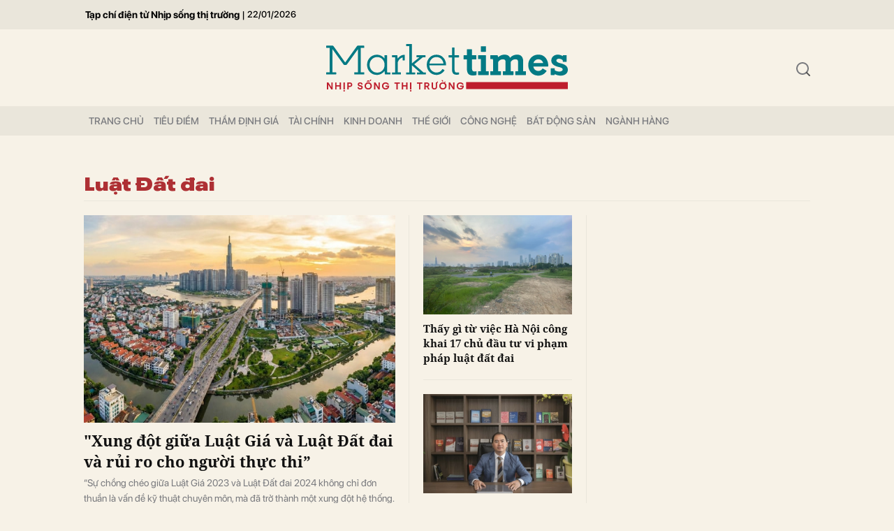

--- FILE ---
content_type: text/html; charset=utf-8
request_url: https://markettimes.vn/luat-dat-dai-ptag.html
body_size: 9428
content:
<!DOCTYPE html>
<html xmlns="https://www.w3.org/1999/xhtml" lang="vi">
<head>
    <meta name="MobileOptimized" content="device-width" />
    <meta content="width=device-width, initial-scale=1.0, maximum-scale=1.0, user-scalable=0" name="viewport" />
    <title>Tin tức, h&#236;nh ảnh, video clip mới nhất về Luật Đất đai</title>
    <link rel="shortcut icon" href="https://mkt.1cdn.vn/assets/images/favicon.ico" />
    <meta http-equiv="Content-Type" content="text/html;charset=UTF-8">
    <meta name="author" content="">
    <meta http-equiv="X-UA-Compatible" content="IE=edge,chrome=1" />
    <meta name="HandheldFriendly" content="true" />
    <meta name="viewport" content="width=device-width, initial-scale=1,maximum-scale=1,user-scalable=no" />
    <meta name="robots" content="noodp,max-image-preview:large,index,follow" />
    <meta name="keywords" content="luat dat dai" />
    <meta name="description" content="&quot;Xung đột giữa Luật Gi&#225; v&#224; Luật Đất đai v&#224; rủi ro cho người thực thi”" />
    <meta property="fb:pages" content="" />
        <link rel="canonical" href="https://markettimes.vn/luat-dat-dai-ptag.html" />
            <meta property="og:title" content="Tin tức, h&#236;nh ảnh, video clip mới nhất về Luật Đất đai">
            <meta property="og:description" content="&quot;Xung đột giữa Luật Gi&#225; v&#224; Luật Đất đai v&#224; rủi ro cho người thực thi”" />
            <meta property="og:image" content="https://mkt.1cdn.vn/2026/01/08/bds.jpg" />
            <meta property="og:url" content="https://markettimes.vn/luat-dat-dai-ptag.html" />

                
    <meta property="og:site_name" content="Báo Markettimes" />
    <meta property="og:type" content="website" />
    <meta property="og:locale" itemprop="inLanguage" content="vi_VN" />
    <meta property="fb:admins" content="" />
    <meta property="fb:app_id" content="" />
    <meta property="datetimenow" content="1/22/2026 11:34:51 AM" />
    <!--CSS-->
    <link href="https://mkt.1cdn.vn/assets/css/style.min.24072024.css" rel="stylesheet" />
    <link href="https://mkt.1cdn.vn/assets/css/custom.css?t=2026012211" rel="stylesheet" />
    <!--End CSS-->
    
    

    <style>
        .b-grid__time {
            display: none;
        }

        @media(min-width: 992px) {
            .c-menu > ul > li > a {
                padding: 0 7px
            }
        }
    </style>
    <script async src="https://www.googletagmanager.com/gtag/js?id=G-0EM5ZN3YLF"></script>
    <script>
        window.dataLayer = window.dataLayer || [];
        function gtag() { dataLayer.push(arguments); }
        gtag('js', new Date());
        gtag('config', 'G-0EM5ZN3YLF');
    </script>
    <script async src="https://pagead2.googlesyndication.com/pagead/js/adsbygoogle.js?client=ca-pub-4906810772558291"
            crossorigin="anonymous"></script>
    <meta name="google-adsense-account" content="ca-pub-4906810772558291">
</head>
<body>
    <div class="l-nav">
        <div class="c-menu-outer">
            <div class="container">
                <div class="c-menu">
                    <ul class="__top">
                        <li><a href="/" title="Tạp chí điện tử Nhịp sống thị trường">Tạp chí điện tử Nhịp sống thị trường</a></li>
                        <li><a>|</a></li>
                        <li><a style="font-size:13px;">22/01/2026</a></li>
                    </ul>
                </div>
                <!--end c-menu-->
            </div>
            <!--end container-->
        </div>
        <!--end c-menu-outer-->
    </div>
    <!--Header part-->
    <!--l-nav-->
    <div class="l-nav">
        <div class="c-header-banner">
            <div class="h-show-mobile">
                
                <!--banner mobile in here-->
            </div>
            <div class="h-show-pc">
                <div class="container">
                    
                    <!--banner pc in here-->
                </div>
                <!--end container-->
            </div>
        </div>
        <!--end c-header-banner-->
        <div class="c-nav-inner">
            <div class="c-nav-inner__height"></div>
            <div class="c-header">
                <div class="container">
                    <div class="c-header-inner">
                        <button class="c-menu-expand js-menu-expand"><span></span></button>
                        <div class="c-logo">
 <a href="/"><img src="https://mkt.1cdn.vn/assets/images/logo.svg" alt="logo"></a>                        </div>
                        <button class="c-search-expand js-search-expand"><i class="icon20-search"></i></button>
                        <div class="c-search-wrapper">
                            <div class="c-search">
                                <div class="c-search__inner">
                                    <input class="form-control" id="txt-keyword" type="text" name="" placeholder="Nhập từ khóa cần tìm kiếm...">
                                    <button class="c-search__btn btnSearch" type="submit"><i class="icon20-search"></i></button>
                                    <button class="c-search__close js-search-close" type="button"><i class="icon12-close"></i></button>
                                </div>
                            </div>
                        </div>
                    </div>
                    <!--end c-header-inner-->
                </div>
                <!--end container-->
            </div>
            <!--end c-header-->
        </div>
        <!--end c-nav-inner-->
        <div class="c-menu-outer">
            <div class="container">
                <div class="c-menu">
                    <ul>
                        <li class=""><a data-Fname="home" href="/">Trang chỦ</a></li>

                            <li><a href="https://markettimes.vn/tieu-diem" data-Fname="Tieu-diem">Ti&#234;u điểm</a></li>
                            <li><a href="https://markettimes.vn/tham-dinh-gia" data-Fname="Tham-dinh-gia">Thẩm định gi&#225;</a></li>
                            <li><a href="https://markettimes.vn/tai-chinh" data-Fname="Tai-chinh">T&#224;i ch&#237;nh</a></li>
                            <li><a href="https://markettimes.vn/kinh-doanh" data-Fname="Kinh-doanh">Kinh doanh</a></li>
                            <li><a href="https://markettimes.vn/the-gioi" data-Fname="The-gioi">Thế giới</a></li>
                            <li><a href="https://markettimes.vn/cong-nghe" data-Fname="Cong-nghe">C&#244;ng nghệ</a></li>
                            <li><a href="https://markettimes.vn/bat-dong-san" data-Fname="Bat-dong-san">Bất động sản</a></li>
                            <li><a href="https://markettimes.vn/nganh-hang" data-Fname="Nganh-hang">Ng&#224;nh h&#224;ng</a></li>
                    </ul>
                </div>
                <!--end c-menu-->
            </div>
            <!--end container-->
        </div>
        <!--end c-menu-outer-->
    </div>
    <!--end l-nav-->

    

<!--Content page part-->
<div class="l-content is-padding-large">
    <div class="container">
        <div class="c-cat-list">
            <h1 class="c-cat-list__current">Luật Đất đai</h1>
        </div>
        <!-- c-cat-list-->
        <div class="c-content-flex">
            <div class="l-main">
                <div class="c-head-list">
                    <div class="c-head-list__left">
                        <div class="c-template-grid">
                                <div class="b-grid">
                                    <div class="b-grid__img"><a href="https://markettimes.vn/xung-dot-giua-luat-gia-va-luat-dat-dai-va-rui-ro-cho-nguoi-thuc-thi-101949.html"><img src="https://mkt.1cdn.vn/thumbs/540x360/2026/01/08/bds.jpg" alt="&quot;Xung đột giữa Luật Gi&#225; v&#224; Luật Đất đai v&#224; rủi ro cho người thực thi”" title="&quot;Xung đột giữa Luật Gi&#225; v&#224; Luật Đất đai v&#224; rủi ro cho người thực thi”" /></a></div>
                                    <div class="b-grid__content">
                                        <div class="b-grid__row">
                                            <h2 class="b-grid__title"><a href="https://markettimes.vn/xung-dot-giua-luat-gia-va-luat-dat-dai-va-rui-ro-cho-nguoi-thuc-thi-101949.html">&quot;Xung đột giữa Luật Gi&#225; v&#224; Luật Đất đai v&#224; rủi ro cho người thực thi”</a></h2>
                                        </div>
                                        <div class="b-grid__row b-grid__desc">
                                            “Sự chồng ch&#233;o giữa Luật Gi&#225; 2023 v&#224; Luật Đất đai 2024 kh&#244;ng chỉ đơn thuần l&#224; vấn đề kỹ thuật chuy&#234;n m&#244;n, m&#224; đ&#227; trở th&#224;nh một xung đột hệ thống. Việc thiếu thống nhất từ c&#225;c đạo luật gốc dẫn đến những sai lầm trong c&#225;c văn bản quy định chức năng nhiệm vụ chuy&#234;n ng&#224;nh, tạo ra những “điểm m&#249;” ph&#225;p l&#253; đẩy người trực tiếp thực hiện nhiệm vụ l&#250;ng t&#250;ng trong thực thi tr&#225;ch nhiệm”.
                                        </div>
                                    </div>
                                </div><!-- b-grid -->
                        </div>
                        <!--end c-template-grid-->
                    </div>
                    <!--end c-head-list__left-->
                    <div class="c-head-list__right">
                        <div class="c-template-grid is-col-2">
                            <ul>
                                    <li>
                                        <div class="b-grid">
                                            <div class="b-grid__img"><a href="https://markettimes.vn/thay-gi-tu-viec-ha-noi-cong-khai-17-chu-dau-tu-vi-pham-phap-luat-dat-dai-92002.html"><img src="https://mkt.1cdn.vn/thumbs/540x360/2022/09/29/dat-vang-bo-hoang.jpg" alt="Thấy g&#236; từ việc H&#224; Nội c&#244;ng khai 17 chủ đầu tư vi phạm ph&#225;p luật đất đai" title="Thấy g&#236; từ việc H&#224; Nội c&#244;ng khai 17 chủ đầu tư vi phạm ph&#225;p luật đất đai" /></a></div>
                                            <div class="b-grid__content">
                                                <div class="b-grid__row">
                                                    <h3 class="b-grid__title"><a href="https://markettimes.vn/thay-gi-tu-viec-ha-noi-cong-khai-17-chu-dau-tu-vi-pham-phap-luat-dat-dai-92002.html">Thấy g&#236; từ việc H&#224; Nội c&#244;ng khai 17 chủ đầu tư vi phạm ph&#225;p luật đất đai</a></h3>
                                                </div>
                                            </div>
                                        </div><!-- b-grid -->
                                    </li>
                                    <li>
                                        <div class="b-grid">
                                            <div class="b-grid__img"><a href="https://markettimes.vn/can-co-che-doc-lap-de-tranh-vua-da-bong-vua-thoi-coi-trong-dinh-gia-dat-90445.html"><img src="https://mkt.1cdn.vn/thumbs/540x360/2025/09/08/screen-shot-2025-09-08-at-11.20.30.png" alt="Cần cơ chế độc lập để tr&#225;nh &quot;vừa đ&#225; b&#243;ng, vừa thổi c&#242;i&quot; trong định gi&#225; đất" title="Cần cơ chế độc lập để tr&#225;nh &quot;vừa đ&#225; b&#243;ng, vừa thổi c&#242;i&quot; trong định gi&#225; đất" /></a></div>
                                            <div class="b-grid__content">
                                                <div class="b-grid__row">
                                                    <h3 class="b-grid__title"><a href="https://markettimes.vn/can-co-che-doc-lap-de-tranh-vua-da-bong-vua-thoi-coi-trong-dinh-gia-dat-90445.html">Cần cơ chế độc lập để tr&#225;nh &quot;vừa đ&#225; b&#243;ng, vừa thổi c&#242;i&quot; trong định gi&#225; đất</a></h3>
                                                </div>
                                            </div>
                                        </div><!-- b-grid -->
                                    </li>
                            </ul>
                        </div>
                        <!--end c-template-grid-->
                    </div>
                    <!--end c-head-list__right-->
                </div>
                <!--end c-head-list-->
                <div class="c-template-list is-border-bottom">
                    <ul class="loadAjax">
                            <li class="loadArticle" pid="90302">
                                <div class="b-grid">
                                    <div class="b-grid__row h-hide-tablet">
                                        <h4 class="b-grid__title"><a href="https://markettimes.vn/bang-gia-dat-gia-dat-cu-the-he-so-gia-dat-vong-tron-lap-lai-cho-hoan-thien-khi-sua-doi-bo-sung-luat-dat-dai-2024-90302.html">Bảng gi&#225; đất, gi&#225; đất cụ thể, hệ số gi&#225; đất: &quot;V&#242;ng tr&#242;n&quot; lặp lại chờ ho&#224;n thiện khi sửa đổi, bổ sung Luật đất đai 2024</a></h4>
                                    </div>
                                    <div class="b-grid__img"><a href="https://markettimes.vn/bang-gia-dat-gia-dat-cu-the-he-so-gia-dat-vong-tron-lap-lai-cho-hoan-thien-khi-sua-doi-bo-sung-luat-dat-dai-2024-90302.html"><img src="https://mkt.1cdn.vn/thumbs/540x360/2025/09/09/nguye-n-tie-n-thoa-8184-1574947287-15905920439231269181922-17161752910051658366167.jpg" alt="Bảng gi&#225; đất, gi&#225; đất cụ thể, hệ số gi&#225; đất: &quot;V&#242;ng tr&#242;n&quot; lặp lại chờ ho&#224;n thiện khi sửa đổi, bổ sung Luật đất đai 2024" title="Bảng gi&#225; đất, gi&#225; đất cụ thể, hệ số gi&#225; đất: &quot;V&#242;ng tr&#242;n&quot; lặp lại chờ ho&#224;n thiện khi sửa đổi, bổ sung Luật đất đai 2024" /></a></div>
                                    <div class="b-grid__content">
                                        <div class="b-grid__row h-show-tablet">
                                            <h4 class="b-grid__title"><a href="https://markettimes.vn/bang-gia-dat-gia-dat-cu-the-he-so-gia-dat-vong-tron-lap-lai-cho-hoan-thien-khi-sua-doi-bo-sung-luat-dat-dai-2024-90302.html">Bảng gi&#225; đất, gi&#225; đất cụ thể, hệ số gi&#225; đất: &quot;V&#242;ng tr&#242;n&quot; lặp lại chờ ho&#224;n thiện khi sửa đổi, bổ sung Luật đất đai 2024</a></h4>
                                        </div>
                                        <div class="b-grid__row"><a class="b-grid__cat" href="https://markettimes.vn/bat-dong-san">Bất động sản</a><span class="b-grid__time">4 th&#225;ng trước</span></div>
                                        <div class="b-grid__row b-grid__desc">
                                            &quot;Nh&#224; nước đ&#227; khẳng định gi&#225; đất phải vận h&#224;nh theo cơ chế thị trường&quot;. Tiếp tục ki&#234;n định quan điểm nguy&#234;n tắc thị trường trong định gi&#225; đất, đồng thời để l&#224;m r&#245; hơn vấn đề n&#224;y, Tạp ch&#237; MarketTimes tr&#226;n trọng giới thiệu v&#224; gửi tới bạn đọc b&#224;i viết của Chủ tịch Hội Thẩm định gi&#225; Việt Nam Nguyễn Tiến Thỏa, Nguy&#234;n Cục trưởng Cục Quản l&#253; gi&#225;, Bộ T&#224;i ch&#237;nh.
                                        </div>
                                    </div>
                                </div>
                            </li>
                            <li class="loadArticle" pid="89813">
                                <div class="b-grid">
                                    <div class="b-grid__row h-hide-tablet">
                                        <h4 class="b-grid__title"><a href="https://markettimes.vn/luat-dat-dai-sua-doi-2024-can-giai-phap-dot-pha-de-go-nut-that-thi-truong-89813.html">Luật Đất đai (Sửa đổi) 2024: Cần giải ph&#225;p đột ph&#225; để gỡ n&#250;t thắt thị trường</a></h4>
                                    </div>
                                    <div class="b-grid__img"><a href="https://markettimes.vn/luat-dat-dai-sua-doi-2024-can-giai-phap-dot-pha-de-go-nut-that-thi-truong-89813.html"><img src="https://mkt.1cdn.vn/thumbs/540x360/2025/09/02/anh-man-hinh-2025-09-02-luc-08.27.20.png" alt="Luật Đất đai (Sửa đổi) 2024: Cần giải ph&#225;p đột ph&#225; để gỡ n&#250;t thắt thị trường" title="Luật Đất đai (Sửa đổi) 2024: Cần giải ph&#225;p đột ph&#225; để gỡ n&#250;t thắt thị trường" /></a></div>
                                    <div class="b-grid__content">
                                        <div class="b-grid__row h-show-tablet">
                                            <h4 class="b-grid__title"><a href="https://markettimes.vn/luat-dat-dai-sua-doi-2024-can-giai-phap-dot-pha-de-go-nut-that-thi-truong-89813.html">Luật Đất đai (Sửa đổi) 2024: Cần giải ph&#225;p đột ph&#225; để gỡ n&#250;t thắt thị trường</a></h4>
                                        </div>
                                        <div class="b-grid__row"><a class="b-grid__cat" href="https://markettimes.vn/bat-dong-san">Bất động sản</a><span class="b-grid__time">4 th&#225;ng trước</span></div>
                                        <div class="b-grid__row b-grid__desc">
                                            Dự thảo Luật sửa đổi, bổ sung một số điều của Luật Đất đai 2024 đang nhận được sự quan t&#226;m đặc biệt từ c&#225;c b&#234;n li&#234;n quan, hứa hẹn tạo ra h&#224;nh lang ph&#225;p l&#253; mới cho thị trường bất động sản.
                                        </div>
                                    </div>
                                </div>
                            </li>
                            <li class="loadArticle" pid="89219">
                                <div class="b-grid">
                                    <div class="b-grid__row h-hide-tablet">
                                        <h4 class="b-grid__title"><a href="https://markettimes.vn/ts-vu-dinh-anh-dinh-gia-dat-phai-theo-co-che-thi-truong-89219.html">TS. Vũ Đ&#236;nh &#193;nh: Định gi&#225; đất phải theo cơ chế thị trường</a></h4>
                                    </div>
                                    <div class="b-grid__img"><a href="https://markettimes.vn/ts-vu-dinh-anh-dinh-gia-dat-phai-theo-co-che-thi-truong-89219.html"><img src="https://mkt.1cdn.vn/thumbs/540x360/2025/08/23/screen-shot-2025-08-23-at-20.56.23.png" alt="TS. Vũ Đ&#236;nh &#193;nh: Định gi&#225; đất phải theo cơ chế thị trường" title="TS. Vũ Đ&#236;nh &#193;nh: Định gi&#225; đất phải theo cơ chế thị trường" /></a></div>
                                    <div class="b-grid__content">
                                        <div class="b-grid__row h-show-tablet">
                                            <h4 class="b-grid__title"><a href="https://markettimes.vn/ts-vu-dinh-anh-dinh-gia-dat-phai-theo-co-che-thi-truong-89219.html">TS. Vũ Đ&#236;nh &#193;nh: Định gi&#225; đất phải theo cơ chế thị trường</a></h4>
                                        </div>
                                        <div class="b-grid__row"><a class="b-grid__cat" href="https://markettimes.vn/bat-dong-san">Bất động sản</a><span class="b-grid__time">5 th&#225;ng trước</span></div>
                                        <div class="b-grid__row b-grid__desc">
                                            Theo TS. Vũ Đ&#236;nh &#193;nh, nếu vẫn giữ quan điểm “định gi&#225; đất s&#225;t với gi&#225; thị trường” th&#236; sẽ kh&#244;ng bao giờ giải quyết được căn cơ vấn đề. Thay v&#224;o đ&#243;, cần khẳng định nguy&#234;n tắc: “Định gi&#225; đất phải theo cơ chế thị trường”; đồng thời x&#226;y dựng một thị trường định gi&#225; đất kh&#225;ch quan, minh bạch, chuy&#234;n nghiệp.
                                        </div>
                                    </div>
                                </div>
                            </li>
                            <li class="loadArticle" pid="88873">
                                <div class="b-grid">
                                    <div class="b-grid__row h-hide-tablet">
                                        <h4 class="b-grid__title"><a href="https://markettimes.vn/chu-tich-vva-can-nhat-quan-nguyen-tac-nha-nuoc-dinh-gia-dat-theo-co-che-thi-truong-88873.html">Chủ tịch VVA: Cần nhất qu&#225;n nguy&#234;n tắc Nh&#224; nước định gi&#225; đất theo cơ chế thị trường</a></h4>
                                    </div>
                                    <div class="b-grid__img"><a href="https://markettimes.vn/chu-tich-vva-can-nhat-quan-nguyen-tac-nha-nuoc-dinh-gia-dat-theo-co-che-thi-truong-88873.html"><img src="https://mkt.1cdn.vn/thumbs/540x360/2025/08/19/img_7219.jpeg" alt="Chủ tịch VVA: Cần nhất qu&#225;n nguy&#234;n tắc Nh&#224; nước định gi&#225; đất theo cơ chế thị trường" title="Chủ tịch VVA: Cần nhất qu&#225;n nguy&#234;n tắc Nh&#224; nước định gi&#225; đất theo cơ chế thị trường" /></a></div>
                                    <div class="b-grid__content">
                                        <div class="b-grid__row h-show-tablet">
                                            <h4 class="b-grid__title"><a href="https://markettimes.vn/chu-tich-vva-can-nhat-quan-nguyen-tac-nha-nuoc-dinh-gia-dat-theo-co-che-thi-truong-88873.html">Chủ tịch VVA: Cần nhất qu&#225;n nguy&#234;n tắc Nh&#224; nước định gi&#225; đất theo cơ chế thị trường</a></h4>
                                        </div>
                                        <div class="b-grid__row"><a class="b-grid__cat" href="https://markettimes.vn/bat-dong-san">Bất động sản</a><span class="b-grid__time">5 th&#225;ng trước</span></div>
                                        <div class="b-grid__row b-grid__desc">
                                            G&#243;p &#253; sửa đổi Luật Đất đai 2024, Hội Thẩm định gi&#225; Việt Nam (VVA) đề xuất cần nhất qu&#225;n nguy&#234;n tắc Nh&#224; nước định gi&#225; đất theo cơ chế thị trường, giữ nguy&#234;n c&#225;c quy định hiện h&#224;nh của Luật về gi&#225; đất, chỉ n&#234;n r&#224; so&#225;t, sửa đổi c&#225;c văn bản dưới luật cho ph&#249; hợp với thực tiễn.
                                        </div>
                                    </div>
                                </div>
                            </li>
                            <li class="loadArticle" pid="88377">
                                <div class="b-grid">
                                    <div class="b-grid__row h-hide-tablet">
                                        <h4 class="b-grid__title"><a href="https://markettimes.vn/tinh-bang-gia-dat-den-tung-thua-chuyen-khong-de-88377.html">T&#237;nh bảng gi&#225; đất đến từng thửa, chuyện kh&#244;ng dễ?</a></h4>
                                    </div>
                                    <div class="b-grid__img"><a href="https://markettimes.vn/tinh-bang-gia-dat-den-tung-thua-chuyen-khong-de-88377.html"><img src="https://mkt.1cdn.vn/thumbs/540x360/2025/08/11/screen-shot-2025-08-11-at-23.45.04.png" alt="T&#237;nh bảng gi&#225; đất đến từng thửa, chuyện kh&#244;ng dễ?" title="T&#237;nh bảng gi&#225; đất đến từng thửa, chuyện kh&#244;ng dễ?" /></a></div>
                                    <div class="b-grid__content">
                                        <div class="b-grid__row h-show-tablet">
                                            <h4 class="b-grid__title"><a href="https://markettimes.vn/tinh-bang-gia-dat-den-tung-thua-chuyen-khong-de-88377.html">T&#237;nh bảng gi&#225; đất đến từng thửa, chuyện kh&#244;ng dễ?</a></h4>
                                        </div>
                                        <div class="b-grid__row"><a class="b-grid__cat" href="https://markettimes.vn/bat-dong-san">Bất động sản</a><span class="b-grid__time">5 th&#225;ng trước</span></div>
                                        <div class="b-grid__row b-grid__desc">
                                            Li&#234;n quan đến nội dung Dự thảo sửa đổi Luật Đất đai 2024, chuy&#234;n gia Savills đ&#225;nh gi&#225;, việc triển khai bảng gi&#225; chi tiết đến từng thửa vẫn c&#242;n gặp nhiều th&#225;ch thức, chủ yếu do hạ tầng dữ liệu đất đai to&#224;n quốc hiện chưa đầy đủ v&#224; đồng bộ.
                                        </div>
                                    </div>
                                </div>
                            </li>
                            <li class="loadArticle" pid="88216">
                                <div class="b-grid">
                                    <div class="b-grid__row h-hide-tablet">
                                        <h4 class="b-grid__title"><a href="https://markettimes.vn/sua-doi-luat-dat-dai-2024-nha-nuoc-giu-vai-tro-dinh-gia-88216.html">Sửa đổi Luật Đất đai 2024: Nh&#224; nước giữ vai tr&#242; định gi&#225;</a></h4>
                                    </div>
                                    <div class="b-grid__img"><a href="https://markettimes.vn/sua-doi-luat-dat-dai-2024-nha-nuoc-giu-vai-tro-dinh-gia-88216.html"><img src="https://mkt.1cdn.vn/thumbs/540x360/2025/08/09/dinh-gia-dat-va-vai-tro-nha-nuoc.png" alt="Sửa đổi Luật Đất đai 2024: Nh&#224; nước giữ vai tr&#242; định gi&#225;" title="Sửa đổi Luật Đất đai 2024: Nh&#224; nước giữ vai tr&#242; định gi&#225;" /></a></div>
                                    <div class="b-grid__content">
                                        <div class="b-grid__row h-show-tablet">
                                            <h4 class="b-grid__title"><a href="https://markettimes.vn/sua-doi-luat-dat-dai-2024-nha-nuoc-giu-vai-tro-dinh-gia-88216.html">Sửa đổi Luật Đất đai 2024: Nh&#224; nước giữ vai tr&#242; định gi&#225;</a></h4>
                                        </div>
                                        <div class="b-grid__row"><a class="b-grid__cat" href="https://markettimes.vn/tham-dinh-gia">Thẩm định gi&#225;</a><span class="b-grid__time">5 th&#225;ng trước</span></div>
                                        <div class="b-grid__row b-grid__desc">
                                            Đ&#225;nh gi&#225; về Dự thảo sửa đổi Luật Đất đai 2024, chuy&#234;n gia cho rằng, Nh&#224; nước cần giữ vai tr&#242; định gi&#225; thay v&#236; ho&#224;n to&#224;n theo nguy&#234;n tắc thị trường. Tuy nhi&#234;n, hiệu quả của ch&#237;nh s&#225;ch sẽ phụ thuộc rất lớn v&#224;o c&#225;ch triển khai v&#224; dữ liệu đi k&#232;m.
                                        </div>
                                    </div>
                                </div>
                            </li>
                            <li class="loadArticle" pid="86295">
                                <div class="b-grid">
                                    <div class="b-grid__row h-hide-tablet">
                                        <h4 class="b-grid__title"><a href="https://markettimes.vn/thu-tuong-chu-tri-hoi-nghi-quan-trong-ve-nghi-quyet-18-va-luat-dat-dai-2024-86295.html">Thủ tướng chủ tr&#236; hội nghị quan trọng về Nghị quyết 18 v&#224; Luật Đất đai 2024</a></h4>
                                    </div>
                                    <div class="b-grid__img"><a href="https://markettimes.vn/thu-tuong-chu-tri-hoi-nghi-quan-trong-ve-nghi-quyet-18-va-luat-dat-dai-2024-86295.html"><img src="https://mkt.1cdn.vn/thumbs/540x360/2025/07/10/img4190-17521137996111678822054.jpg" alt="Thủ tướng chủ tr&#236; hội nghị quan trọng về Nghị quyết 18 v&#224; Luật Đất đai 2024" title="Thủ tướng chủ tr&#236; hội nghị quan trọng về Nghị quyết 18 v&#224; Luật Đất đai 2024" /></a></div>
                                    <div class="b-grid__content">
                                        <div class="b-grid__row h-show-tablet">
                                            <h4 class="b-grid__title"><a href="https://markettimes.vn/thu-tuong-chu-tri-hoi-nghi-quan-trong-ve-nghi-quyet-18-va-luat-dat-dai-2024-86295.html">Thủ tướng chủ tr&#236; hội nghị quan trọng về Nghị quyết 18 v&#224; Luật Đất đai 2024</a></h4>
                                        </div>
                                        <div class="b-grid__row"><a class="b-grid__cat" href="https://markettimes.vn/tieu-diem">Ti&#234;u điểm</a><span class="b-grid__time">6 th&#225;ng trước</span></div>
                                        <div class="b-grid__row b-grid__desc">
                                            S&#225;ng 10/7, Ủy vi&#234;n Bộ Ch&#237;nh trị, B&#237; thư Đảng ủy Ch&#237;nh phủ, Thủ tướng Ch&#237;nh phủ Phạm Minh Ch&#237;nh chủ tr&#236; Hội nghị đ&#225;nh gi&#225; 3 năm thực hiện Nghị quyết số 18-NQ/TW v&#224; 1 năm thi h&#224;nh Luật Đất đai năm 2024, đề xuất điều chỉnh, bổ sung một số nội dung Nghị quyết 18-NQ/TW l&#224;m cơ sở sửa đổi Luật Đất đai năm 2024.
                                        </div>
                                    </div>
                                </div>
                            </li>
                            <li class="loadArticle" pid="84382">
                                <div class="b-grid">
                                    <div class="b-grid__row h-hide-tablet">
                                        <h4 class="b-grid__title"><a href="https://markettimes.vn/luat-su-truong-thanh-duc-khong-can-cho-sua-luat-dat-dai-2024-de-bo-quy-dinh-thu-bo-sung-tien-su-dung-dat-tai-nghi-dinh-103-84382.html">Luật sư Trương Thanh Đức: Kh&#244;ng cần chờ sửa Luật Đất đai 2024 để bỏ quy định thu bổ sung tiền sử dụng đất tại Nghị định 103</a></h4>
                                    </div>
                                    <div class="b-grid__img"><a href="https://markettimes.vn/luat-su-truong-thanh-duc-khong-can-cho-sua-luat-dat-dai-2024-de-bo-quy-dinh-thu-bo-sung-tien-su-dung-dat-tai-nghi-dinh-103-84382.html"><img src="https://mkt.1cdn.vn/thumbs/540x360/2025/06/10/duc.jpg" alt="Luật sư Trương Thanh Đức: Kh&#244;ng cần chờ sửa Luật Đất đai 2024 để bỏ quy định thu bổ sung tiền sử dụng đất tại Nghị định 103" title="Luật sư Trương Thanh Đức: Kh&#244;ng cần chờ sửa Luật Đất đai 2024 để bỏ quy định thu bổ sung tiền sử dụng đất tại Nghị định 103" /></a></div>
                                    <div class="b-grid__content">
                                        <div class="b-grid__row h-show-tablet">
                                            <h4 class="b-grid__title"><a href="https://markettimes.vn/luat-su-truong-thanh-duc-khong-can-cho-sua-luat-dat-dai-2024-de-bo-quy-dinh-thu-bo-sung-tien-su-dung-dat-tai-nghi-dinh-103-84382.html">Luật sư Trương Thanh Đức: Kh&#244;ng cần chờ sửa Luật Đất đai 2024 để bỏ quy định thu bổ sung tiền sử dụng đất tại Nghị định 103</a></h4>
                                        </div>
                                        <div class="b-grid__row"><a class="b-grid__cat" href="https://markettimes.vn/bat-dong-san">Bất động sản</a><span class="b-grid__time">7 th&#225;ng trước</span></div>
                                        <div class="b-grid__row b-grid__desc">
                                            Đ&#226;y l&#224; khẳng định của Luật sư Trương Thanh Đức - Gi&#225;m đốc C&#244;ng ty Luật ANVI khi b&#224;n về việc sửa đổi c&#225;c quy định tại Điều 50, 51 Nghị định 103 v&#224; điểm d khoản 2 Điều 257 Luật Đất đai 2024 về thu bổ sung tiền sử dụng đất.
                                        </div>
                                    </div>
                                </div>
                            </li>
                            <li class="loadArticle" pid="84288">
                                <div class="b-grid">
                                    <div class="b-grid__row h-hide-tablet">
                                        <h4 class="b-grid__title"><a href="https://markettimes.vn/chu-tich-horea-can-sua-ngay-quy-dinh-treo-ngoe-ve-thu-bo-sung-tien-su-dung-dat-khong-cho-sua-luat-dat-dai-2024-84288.html">Chủ tịch HoREA: “Cần sửa ngay quy định tr&#233;o ngoe về thu bổ sung tiền sử dụng đất...kh&#244;ng chờ sửa Luật Đất đai 2024”</a></h4>
                                    </div>
                                    <div class="b-grid__img"><a href="https://markettimes.vn/chu-tich-horea-can-sua-ngay-quy-dinh-treo-ngoe-ve-thu-bo-sung-tien-su-dung-dat-khong-cho-sua-luat-dat-dai-2024-84288.html"><img src="https://mkt.1cdn.vn/thumbs/540x360/2025/06/09/dat-dai-nghi-dinh-moi20230825204412-0745052-1713172828028604348563.jpg" alt="Chủ tịch HoREA: “Cần sửa ngay quy định tr&#233;o ngoe về thu bổ sung tiền sử dụng đất...kh&#244;ng chờ sửa Luật Đất đai 2024”" title="Chủ tịch HoREA: “Cần sửa ngay quy định tr&#233;o ngoe về thu bổ sung tiền sử dụng đất...kh&#244;ng chờ sửa Luật Đất đai 2024”" /></a></div>
                                    <div class="b-grid__content">
                                        <div class="b-grid__row h-show-tablet">
                                            <h4 class="b-grid__title"><a href="https://markettimes.vn/chu-tich-horea-can-sua-ngay-quy-dinh-treo-ngoe-ve-thu-bo-sung-tien-su-dung-dat-khong-cho-sua-luat-dat-dai-2024-84288.html">Chủ tịch HoREA: “Cần sửa ngay quy định tr&#233;o ngoe về thu bổ sung tiền sử dụng đất...kh&#244;ng chờ sửa Luật Đất đai 2024”</a></h4>
                                        </div>
                                        <div class="b-grid__row"><a class="b-grid__cat" href="https://markettimes.vn/bat-dong-san">Bất động sản</a><span class="b-grid__time">7 th&#225;ng trước</span></div>
                                        <div class="b-grid__row b-grid__desc">
                                            Theo Chủ tịch HoREA L&#234; Ho&#224;ng Ch&#226;u, trước mắt cần sửa ngay Nghị định 103, gỡ vướng quy định nộp bổ sung tiền sử dụng đất, th&#225;o gỡ kh&#243; khăn cho doanh nghiệp. Về l&#226;u d&#224;i, cần sửa Luật Đất đai 2024 để b&#227;i bỏ quy định thu bổ sung tiền sử dụng đất.
                                        </div>
                                    </div>
                                </div>
                            </li>
                            <li class="loadArticle" pid="84127">
                                <div class="b-grid">
                                    <div class="b-grid__row h-hide-tablet">
                                        <h4 class="b-grid__title"><a href="https://markettimes.vn/kien-nghi-sua-doi-dieu-257-luat-dat-dai-bo-quy-dinh-nop-bo-sung-tien-su-dung-dat-go-vuong-cho-doanh-nghiep-khoi-thong-nguon-cung-bat-dong-san-84127.html">Kiến nghị sửa đổi Điều 257 Luật Đất đai: Bỏ quy định nộp bổ sung tiền sử dụng đất, gỡ vướng cho doanh nghiệp, khơi th&#244;ng nguồn cung bất động sản</a></h4>
                                    </div>
                                    <div class="b-grid__img"><a href="https://markettimes.vn/kien-nghi-sua-doi-dieu-257-luat-dat-dai-bo-quy-dinh-nop-bo-sung-tien-su-dung-dat-go-vuong-cho-doanh-nghiep-khoi-thong-nguon-cung-bat-dong-san-84127.html"><img src="https://mkt.1cdn.vn/thumbs/540x360/2025/06/06/ban-sao-1-5-17316439126461126014880.jpg" alt="Kiến nghị sửa đổi Điều 257 Luật Đất đai: Bỏ quy định nộp bổ sung tiền sử dụng đất, gỡ vướng cho doanh nghiệp, khơi th&#244;ng nguồn cung bất động sản" title="Kiến nghị sửa đổi Điều 257 Luật Đất đai: Bỏ quy định nộp bổ sung tiền sử dụng đất, gỡ vướng cho doanh nghiệp, khơi th&#244;ng nguồn cung bất động sản" /></a></div>
                                    <div class="b-grid__content">
                                        <div class="b-grid__row h-show-tablet">
                                            <h4 class="b-grid__title"><a href="https://markettimes.vn/kien-nghi-sua-doi-dieu-257-luat-dat-dai-bo-quy-dinh-nop-bo-sung-tien-su-dung-dat-go-vuong-cho-doanh-nghiep-khoi-thong-nguon-cung-bat-dong-san-84127.html">Kiến nghị sửa đổi Điều 257 Luật Đất đai: Bỏ quy định nộp bổ sung tiền sử dụng đất, gỡ vướng cho doanh nghiệp, khơi th&#244;ng nguồn cung bất động sản</a></h4>
                                        </div>
                                        <div class="b-grid__row"><a class="b-grid__cat" href="https://markettimes.vn/bat-dong-san">Bất động sản</a><span class="b-grid__time">7 th&#225;ng trước</span></div>
                                        <div class="b-grid__row b-grid__desc">
                                            “T&#244;i cho rằng, việc sửa đổi quy định về thu bổ sung tiền sử dụng đất tại Điều 257 cần phải l&#224;m ngay để khơi th&#244;ng cho c&#225;c dự &#225;n, tạo nguồn cung cho thị trường, gi&#250;p giảm gi&#225; nh&#224;, tăng khả năng tiếp cận nh&#224; ở cho người d&#226;n”, &#244;ng L&#234; Ho&#224;ng Ch&#226;u – Chủ tịch Hiệp hội Bất động sản TPHCM khẳng định.
                                        </div>
                                    </div>
                                </div>
                            </li>
                            <li class="loadArticle" pid="76378">
                                <div class="b-grid">
                                    <div class="b-grid__row h-hide-tablet">
                                        <h4 class="b-grid__title"><a href="https://markettimes.vn/nam-2025-nguoi-dan-can-nam-ro-nhung-quy-dinh-quan-trong-nay-khi-lam-so-do-cho-dat-mua-bang-giay-viet-tay-76378.html">Năm 2025, người d&#226;n cần nắm r&#245; những quy định quan trọng n&#224;y khi l&#224;m sổ đỏ cho đất mua bằng giấy viết tay</a></h4>
                                    </div>
                                    <div class="b-grid__img"><a href="https://markettimes.vn/nam-2025-nguoi-dan-can-nam-ro-nhung-quy-dinh-quan-trong-nay-khi-lam-so-do-cho-dat-mua-bang-giay-viet-tay-76378.html"><img src="https://mkt.1cdn.vn/thumbs/540x360/2025/02/07/mua-ban-dat-giay-viet-tay-1.jpg" alt="Năm 2025, người d&#226;n cần nắm r&#245; những quy định quan trọng n&#224;y khi l&#224;m sổ đỏ cho đất mua bằng giấy viết tay" title="Năm 2025, người d&#226;n cần nắm r&#245; những quy định quan trọng n&#224;y khi l&#224;m sổ đỏ cho đất mua bằng giấy viết tay" /></a></div>
                                    <div class="b-grid__content">
                                        <div class="b-grid__row h-show-tablet">
                                            <h4 class="b-grid__title"><a href="https://markettimes.vn/nam-2025-nguoi-dan-can-nam-ro-nhung-quy-dinh-quan-trong-nay-khi-lam-so-do-cho-dat-mua-bang-giay-viet-tay-76378.html">Năm 2025, người d&#226;n cần nắm r&#245; những quy định quan trọng n&#224;y khi l&#224;m sổ đỏ cho đất mua bằng giấy viết tay</a></h4>
                                        </div>
                                        <div class="b-grid__row"><a class="b-grid__cat" href="https://markettimes.vn/bat-dong-san">Bất động sản</a><span class="b-grid__time">11 th&#225;ng trước</span></div>
                                        <div class="b-grid__row b-grid__desc">
                                            Từ ng&#224;y 1/8/2024, Luật Đất đai 2024 quy định khi chuyển nhượng nh&#224; đất phải c&#244;ng chứng hoặc chứng thực hợp đồng, trừ trường hợp theo quy định tại khoản 2 Điều 129 Bộ luật D&#226;n sự 2015. Nhiều người lo lắng những mảnh đất giao dịch bằng giấy viết tay sẽ kh&#244;ng được cấp sổ đỏ. 
                                        </div>
                                    </div>
                                </div>
                            </li>
                            <li class="loadArticle" pid="76275">
                                <div class="b-grid">
                                    <div class="b-grid__row h-hide-tablet">
                                        <h4 class="b-grid__title"><a href="https://markettimes.vn/neu-co-y-dinh-dau-tu-mua-nha-hoac-dat-trong-nam-2025-can-biet-ro-7-truong-hop-sau-day-se-khong-duoc-cap-so-do-76275.html">Nếu c&#243; &#253; định đầu tư, mua nh&#224; hoặc đất trong năm 2025, cần biết r&#245; 7 trường hợp sau đ&#226;y sẽ kh&#244;ng được cấp sổ đỏ</a></h4>
                                    </div>
                                    <div class="b-grid__img"><a href="https://markettimes.vn/neu-co-y-dinh-dau-tu-mua-nha-hoac-dat-trong-nam-2025-can-biet-ro-7-truong-hop-sau-day-se-khong-duoc-cap-so-do-76275.html"><img src="https://mkt.1cdn.vn/thumbs/540x360/2025/02/06/2-tai-sao-can-sang-ten-so-do-min-min.jpg" alt="Nếu c&#243; &#253; định đầu tư, mua nh&#224; hoặc đất trong năm 2025, cần biết r&#245; 7 trường hợp sau đ&#226;y sẽ kh&#244;ng được cấp sổ đỏ" title="Nếu c&#243; &#253; định đầu tư, mua nh&#224; hoặc đất trong năm 2025, cần biết r&#245; 7 trường hợp sau đ&#226;y sẽ kh&#244;ng được cấp sổ đỏ" /></a></div>
                                    <div class="b-grid__content">
                                        <div class="b-grid__row h-show-tablet">
                                            <h4 class="b-grid__title"><a href="https://markettimes.vn/neu-co-y-dinh-dau-tu-mua-nha-hoac-dat-trong-nam-2025-can-biet-ro-7-truong-hop-sau-day-se-khong-duoc-cap-so-do-76275.html">Nếu c&#243; &#253; định đầu tư, mua nh&#224; hoặc đất trong năm 2025, cần biết r&#245; 7 trường hợp sau đ&#226;y sẽ kh&#244;ng được cấp sổ đỏ</a></h4>
                                        </div>
                                        <div class="b-grid__row"><a class="b-grid__cat" href="https://markettimes.vn/bat-dong-san">Bất động sản</a><span class="b-grid__time">11 th&#225;ng trước</span></div>
                                        <div class="b-grid__row b-grid__desc">
                                            Luật Đất đai 2024 quy định một số trường hợp người sử dụng đất kh&#244;ng được cấp giấy chứng nhận quyền sử dụng đất (sổ đỏ).
                                        </div>
                                    </div>
                                </div>
                            </li>
                            <li class="loadArticle" pid="76116">
                                <div class="b-grid">
                                    <div class="b-grid__row h-hide-tablet">
                                        <h4 class="b-grid__title"><a href="https://markettimes.vn/nhung-truong-hop-dat-vi-pham-van-duoc-cap-so-do-nguoi-dan-can-biet-76116.html">Những trường hợp đất vi phạm vẫn được cấp sổ đỏ, người d&#226;n cần biết</a></h4>
                                    </div>
                                    <div class="b-grid__img"><a href="https://markettimes.vn/nhung-truong-hop-dat-vi-pham-van-duoc-cap-so-do-nguoi-dan-can-biet-76116.html"><img src="https://mkt.1cdn.vn/thumbs/540x360/2025/02/04/so-do.jpg" alt="Những trường hợp đất vi phạm vẫn được cấp sổ đỏ, người d&#226;n cần biết" title="Những trường hợp đất vi phạm vẫn được cấp sổ đỏ, người d&#226;n cần biết" /></a></div>
                                    <div class="b-grid__content">
                                        <div class="b-grid__row h-show-tablet">
                                            <h4 class="b-grid__title"><a href="https://markettimes.vn/nhung-truong-hop-dat-vi-pham-van-duoc-cap-so-do-nguoi-dan-can-biet-76116.html">Những trường hợp đất vi phạm vẫn được cấp sổ đỏ, người d&#226;n cần biết</a></h4>
                                        </div>
                                        <div class="b-grid__row"><a class="b-grid__cat" href="https://markettimes.vn/bat-dong-san">Bất động sản</a><span class="b-grid__time">11 th&#225;ng trước</span></div>
                                        <div class="b-grid__row b-grid__desc">
                                            Hiện nay, nếu thuộc một trong 4 trường hợp sử dụng đất c&#243; vi phạm về đất đai trước ng&#224;y 1/7/2014 sau đ&#226;y th&#236; người d&#226;n vẫn sẽ được xem x&#233;t cấp sổ đỏ.
                                        </div>
                                    </div>
                                </div>
                            </li>
                            <li class="loadArticle" pid="75534">
                                <div class="b-grid">
                                    <div class="b-grid__row h-hide-tablet">
                                        <h4 class="b-grid__title"><a href="https://markettimes.vn/luat-dat-dai-2024-va-nhung-thach-thuc-khai-thac-hieu-qua-nguon-luc-tu-dat-dai-co-hoi-mo-ra-van-la-tren-ly-thuyet-75534.html">Luật Đất đai 2024 v&#224; những th&#225;ch thức khai th&#225;c hiệu quả nguồn lực từ đất đai: Cơ hội mở ra vẫn l&#224; &quot;tr&#234;n l&#253; thuyết&quot;?
</a></h4>
                                    </div>
                                    <div class="b-grid__img"><a href="https://markettimes.vn/luat-dat-dai-2024-va-nhung-thach-thuc-khai-thac-hieu-qua-nguon-luc-tu-dat-dai-co-hoi-mo-ra-van-la-tren-ly-thuyet-75534.html"><img src="https://mkt.1cdn.vn/thumbs/540x360/2024/01/19/luat-dat-dai-sua-doi.jpg" alt="Luật Đất đai 2024 v&#224; những th&#225;ch thức khai th&#225;c hiệu quả nguồn lực từ đất đai: Cơ hội mở ra vẫn l&#224; &quot;tr&#234;n l&#253; thuyết&quot;?
" title="Luật Đất đai 2024 v&#224; những th&#225;ch thức khai th&#225;c hiệu quả nguồn lực từ đất đai: Cơ hội mở ra vẫn l&#224; &quot;tr&#234;n l&#253; thuyết&quot;?
" /></a></div>
                                    <div class="b-grid__content">
                                        <div class="b-grid__row h-show-tablet">
                                            <h4 class="b-grid__title"><a href="https://markettimes.vn/luat-dat-dai-2024-va-nhung-thach-thuc-khai-thac-hieu-qua-nguon-luc-tu-dat-dai-co-hoi-mo-ra-van-la-tren-ly-thuyet-75534.html">Luật Đất đai 2024 v&#224; những th&#225;ch thức khai th&#225;c hiệu quả nguồn lực từ đất đai: Cơ hội mở ra vẫn l&#224; &quot;tr&#234;n l&#253; thuyết&quot;?
</a></h4>
                                        </div>
                                        <div class="b-grid__row"><a class="b-grid__cat" href="https://markettimes.vn/bat-dong-san">Bất động sản</a><span class="b-grid__time">11 th&#225;ng trước</span></div>
                                        <div class="b-grid__row b-grid__desc">
                                            Luật Đất đai 2024 v&#224; c&#225;c văn bản hướng dẫn chi tiết thi h&#224;nh đ&#227; cơ bản tạo ra h&#224;nh lang ph&#225;p l&#253; đầy đủ để c&#225;c địa phương tổ chức thực hiện, giải quyết những tồn đọng k&#233;o d&#224;i, đặc biệt l&#224; c&#225;c vấn đề li&#234;n quan đến định gi&#225; đất, gi&#250;p vốn h&#243;a đất đai một c&#225;ch hiệu quả.
                                        </div>
                                    </div>
                                </div>
                            </li>
                            <li class="loadArticle" pid="74955">
                                <div class="b-grid">
                                    <div class="b-grid__row h-hide-tablet">
                                        <h4 class="b-grid__title"><a href="https://markettimes.vn/co-hoi-mo-ra-van-la-tren-ly-thuyet-luat-dat-dai-2024-va-nhung-thach-thuc-khai-thac-hieu-qua-nguon-luc-tu-dat-74955.html">Cơ hội mở ra vẫn l&#224; &quot;tr&#234;n l&#253; thuyết&quot; - Luật Đất đai 2024 v&#224; những th&#225;ch thức khai th&#225;c hiệu quả nguồn lực từ đất</a></h4>
                                    </div>
                                    <div class="b-grid__img"><a href="https://markettimes.vn/co-hoi-mo-ra-van-la-tren-ly-thuyet-luat-dat-dai-2024-va-nhung-thach-thuc-khai-thac-hieu-qua-nguon-luc-tu-dat-74955.html"><img src="https://mkt.1cdn.vn/thumbs/540x360/2024/01/20/dat-dai.jpeg" alt="Cơ hội mở ra vẫn l&#224; &quot;tr&#234;n l&#253; thuyết&quot; - Luật Đất đai 2024 v&#224; những th&#225;ch thức khai th&#225;c hiệu quả nguồn lực từ đất" title="Cơ hội mở ra vẫn l&#224; &quot;tr&#234;n l&#253; thuyết&quot; - Luật Đất đai 2024 v&#224; những th&#225;ch thức khai th&#225;c hiệu quả nguồn lực từ đất" /></a></div>
                                    <div class="b-grid__content">
                                        <div class="b-grid__row h-show-tablet">
                                            <h4 class="b-grid__title"><a href="https://markettimes.vn/co-hoi-mo-ra-van-la-tren-ly-thuyet-luat-dat-dai-2024-va-nhung-thach-thuc-khai-thac-hieu-qua-nguon-luc-tu-dat-74955.html">Cơ hội mở ra vẫn l&#224; &quot;tr&#234;n l&#253; thuyết&quot; - Luật Đất đai 2024 v&#224; những th&#225;ch thức khai th&#225;c hiệu quả nguồn lực từ đất</a></h4>
                                        </div>
                                        <div class="b-grid__row"><a class="b-grid__cat" href="https://markettimes.vn/bat-dong-san">Bất động sản</a><span class="b-grid__time">11 th&#225;ng trước</span></div>
                                        <div class="b-grid__row b-grid__desc">
                                            Luật Đất đai 2024 v&#224; c&#225;c văn bản hướng dẫn chi tiết thi h&#224;nh đ&#227; cơ bản tạo ra h&#224;nh lang ph&#225;p l&#253; đầy đủ để c&#225;c địa phương tổ chức thực hiện, giải quyết những tồn đọng k&#233;o d&#224;i, đặc biệt l&#224; c&#225;c vấn đề li&#234;n quan đến định gi&#225; đất, gi&#250;p vốn h&#243;a đất đai một c&#225;ch hiệu quả.
                                        </div>
                                    </div>
                                </div>
                            </li>
                    </ul>
                    <div class="loading_img" style="display: none;">
                        <div class="timeline-wrapper">
                            <div class="timeline-item">
                                <div class="animated-background">
                                    <div class="background-masker header-top"></div>
                                    <div class="background-masker header-left"></div>
                                    <div class="background-masker header-right"></div>
                                    <div class="background-masker header-bottom"></div>
                                    <div class="background-masker header-2-left"></div>
                                    <div class="background-masker header-2-right"></div>
                                    <div class="background-masker header-2-bottom"></div>
                                    <div class="background-masker meta-left"></div>
                                    <div class="background-masker meta-right"></div>
                                    <div class="background-masker meta-bottom"></div>
                                    <div class="background-masker description-left"></div>
                                    <div class="background-masker description-right"></div>
                                    <div class="background-masker description-bottom"></div>
                                    <div class="background-masker description-2-left"></div>
                                    <div class="background-masker description-2-right"></div>
                                    <div class="background-masker description-2-bottom"></div>
                                    <div class="background-masker description-3-left"></div>
                                    <div class="background-masker description-3-right"></div>
                                    <div class="background-masker description-3-bottom"></div>
                                </div>
                            </div>
                        </div> <div class="timeline-wrapper">
                            <div class="timeline-item">
                                <div class="animated-background">
                                    <div class="background-masker header-top"></div>
                                    <div class="background-masker header-left"></div>
                                    <div class="background-masker header-right"></div>
                                    <div class="background-masker header-bottom"></div>
                                    <div class="background-masker header-2-left"></div>
                                    <div class="background-masker header-2-right"></div>
                                    <div class="background-masker header-2-bottom"></div>
                                    <div class="background-masker meta-left"></div>
                                    <div class="background-masker meta-right"></div>
                                    <div class="background-masker meta-bottom"></div>
                                    <div class="background-masker description-left"></div>
                                    <div class="background-masker description-right"></div>
                                    <div class="background-masker description-bottom"></div>
                                    <div class="background-masker description-2-left"></div>
                                    <div class="background-masker description-2-right"></div>
                                    <div class="background-masker description-2-bottom"></div>
                                    <div class="background-masker description-3-left"></div>
                                    <div class="background-masker description-3-right"></div>
                                    <div class="background-masker description-3-bottom"></div>
                                </div>
                            </div>
                        </div>
                    </div>
                </div>
                <!--end c-template-list-->
                <div class="c-more" id="load_more"><a href="javascript:;">Xem thêm<i class="icon16-angle-down"></i></a></div>
            </div>
            <!--end l-main-->
            <div class="l-sidebar">
                <div class="c-box is-border-bottom is-title-line">
                    <div class="c-box__content">
                        <div class="c-banner-item is-300x250">
                            <div class="c-banner-item__inner">
                                <div class="c-banner-item__box">
                                    <ins data-revive-zoneid="4" data-revive-id="37f7bf4b8ec2bea4af7c3a8ffdf1fa86"></ins>
                                </div>
                            </div>
                        </div>
                    </div>
                </div>
            </div>
            <!--end l-sidebar-->
        </div>
        <!--end c-content-flex-->
    </div>
    <!--end container-->
</div>
<!--end l-content-->

    
    <!--Footer part-->
    <div class="c-footer-banner" style="padding-bottom:46px;">
        <div class="h-show-mobile">
            <div class="c-banner">
                <div class="c-banner-item is-custom-size">
                    <div class="c-banner-item__inner">
                        <div class="c-banner-item__box">
                        </div>
                    </div>
                </div>
            </div>
        </div>
        <div class="h-show-pc">
            
            <!--end container-->
        </div>
    </div>
    <!--end c-footer-banner-->
    <!--l-footer-->
    <div class="l-footer">
        <div class="container">
            <div class="c-footer-main">
                <div class="c-footer-logo"><a href="/"><img src="https://mkt.1cdn.vn/assets/images/logo.svg" alt="logo"></a></div>
                <div class="c-footer-content">
                    <p>Cơ quan của Hội Thẩm định giá Việt Nam</p>
                    <p>Tổng biên tập: Nguyễn Thế Hào</p>
                    <p>Phó Tổng biên tập: Đinh Văn Tịnh</p>
                    <p>Thư ký tòa soạn: Lê Công Lý</p>
                    <p>Giấy phép hoạt động Tạp chí điện tử số 535/GP-BTTTT ngày 21/08/2021 của Bộ Thông tin & Truyền thông.</p>
                    <p>Địa chỉ: Phòng 1102 tầng 11 Tòa nhà Sở giao dịch I - Ngân hàng Phát triển Việt Nam (VDB) - Số 185A Giảng Võ, Phường Ô Chợ Dừa, TP.Hà Nội.</p>
                    <p>Email: <a href="/cdn-cgi/l/email-protection" class="__cf_email__" data-cfemail="9beff4fae8f4faf5dbf6fae9f0feefeff2f6fee8b5edf5">[email&#160;protected]</a></p>
                    <p>Văn phòng Tòa soạn: Tầng 2, Tòa nhà Kim Ánh, Số 1, Ngõ 78, Duy Tân, Phường Cầu Giấy, TP.Hà Nội.</p>
                    <p>Văn phòng đại diện TP.HCM: 45/65 Âu Dương Lân, Phường Chánh Hưng, Thành phố Hồ Chí Minh</p>
                    <p>Tel: 035.289.5335</p>
                    <br />
                    <p>© 2021 Toàn bộ bản quyền thuộc Nhịp sống thị trường - Markettimes</p>
                </div>
            </div>
            <!-- c-footer-main-->
        </div>
        <!--end container-->
    </div>
    <!--end l-footer-->
    <div class="c-powered">
        <div class="container">
            POWERED BY <a target="_blank" href="https://onecms.vn"><span>ONE</span>CMS</a> - A PRODUCT OF <span>NEKO</span>
        </div><!-- container -->
    </div>
    <!--Optional JavaScript part-->
    <!--jQuery first, then Popper.js, then Bootstrap JS-->
    <script data-cfasync="false" src="/cdn-cgi/scripts/5c5dd728/cloudflare-static/email-decode.min.js"></script><script src="https://mkt.1cdn.vn/assets/js/jquery-3.4.1.min.js"></script>
    <script src="https://mkt.1cdn.vn/assets/js/all.min.js?t=2026012211"></script>
    <script src="https://asset.1cdn.vn/all/js/allCustom.js?t=2026012211"></script>
    <script src="https://mkt.1cdn.vn/assets/js/custom.js?t=202601221134"></script>
    <!-- id.1cdn.vn -->
     <script>
        let ___id1cdn_js = document.createElement('script');
        ___id1cdn_js.src = 'https://id.1cdn.vn/js?id=O-7uga4Ao4AL';
        ___id1cdn_js.async = true;
        document.body.appendChild(___id1cdn_js);            
    </script>
    <!-- / id.1cdn.vn -->
    <!--Page specific javascripts part-->
    
    <script>
        if (window.location.href !== 'https://markettimes.vn/luat-dat-dai-ptag.html') {
            window.location = 'https://markettimes.vn/luat-dat-dai-ptag.html';
        }
    </script>
    <script type="text/javascript">
        var WebControl = WebControl || {};
        WebControl.loadmore_params = function () {
            return {
                type: 'search',
                keyword: 'Luật Đất đai',
                publisherId: $('.loadArticle:last').attr('pid'),
                channelId: 0,
                eventId: 0
            };
        }
        $(document).ready(function () {
            WebControl.initChannelPage();
        })
    </script>
    <script type="application/ld+json">
        {
        "@context": "http://schema.org",
        "@type": "BreadcrumbList",
        "itemListElement": [
        {
        "@type": "ListItem",
        "position": 1,
        "item": {
        "@id": "https://markettimes.vn",
        "name": "Trang chủ"
        }
        },{
        "@type": "ListItem",
        "position": 2,
        "item": {
        "@id": "https://markettimes.vn/luat-dat-dai-ptag.html",
        "name": "LUẬT ĐẤT ĐAI"
        }
        }
        ]
        }
    </script>

    <!--End Js-->
    <script>
        var qt_start = new Date('2021-11-19 00:00:01');
        var qt_end = new Date('2021-11-19 23:59:59');
        var qt_now = new Date();
        if (qt_now > qt_start && qt_now < qt_end) {
            $('head').append('<style>' +
                '.c-logo{filter: gray;-webkit-filter: grayscale(1);filter: grayscale(1);}' +
                '.c-menu-outer{background-color: #000;}' +
                '.c-menu>ul>li.active>a{color:#797A7E}' +
                '</style>');
        }
    </script>
<script defer src="https://static.cloudflareinsights.com/beacon.min.js/vcd15cbe7772f49c399c6a5babf22c1241717689176015" integrity="sha512-ZpsOmlRQV6y907TI0dKBHq9Md29nnaEIPlkf84rnaERnq6zvWvPUqr2ft8M1aS28oN72PdrCzSjY4U6VaAw1EQ==" data-cf-beacon='{"version":"2024.11.0","token":"69146298c337408582b4a4d721ad06e2","r":1,"server_timing":{"name":{"cfCacheStatus":true,"cfEdge":true,"cfExtPri":true,"cfL4":true,"cfOrigin":true,"cfSpeedBrain":true},"location_startswith":null}}' crossorigin="anonymous"></script>
</body>
</html>

--- FILE ---
content_type: text/html; charset=utf-8
request_url: https://id.1cdn.vn/embed?id=7uga4Ao4AL
body_size: -368
content:
<!DOCTYPE html><html><body><script>window.parent&&window.parent.postMessage&&window.parent.postMessage("3bd86eaf-b702-46fa-a27c-1eb3e11887df","https://markettimes.vn");</script></body></html>

--- FILE ---
content_type: text/html; charset=utf-8
request_url: https://www.google.com/recaptcha/api2/aframe
body_size: 224
content:
<!DOCTYPE HTML><html><head><meta http-equiv="content-type" content="text/html; charset=UTF-8"></head><body><script nonce="ZfDOIqNx5ef_gwUHKasyxg">/** Anti-fraud and anti-abuse applications only. See google.com/recaptcha */ try{var clients={'sodar':'https://pagead2.googlesyndication.com/pagead/sodar?'};window.addEventListener("message",function(a){try{if(a.source===window.parent){var b=JSON.parse(a.data);var c=clients[b['id']];if(c){var d=document.createElement('img');d.src=c+b['params']+'&rc='+(localStorage.getItem("rc::a")?sessionStorage.getItem("rc::b"):"");window.document.body.appendChild(d);sessionStorage.setItem("rc::e",parseInt(sessionStorage.getItem("rc::e")||0)+1);localStorage.setItem("rc::h",'1769056731957');}}}catch(b){}});window.parent.postMessage("_grecaptcha_ready", "*");}catch(b){}</script></body></html>